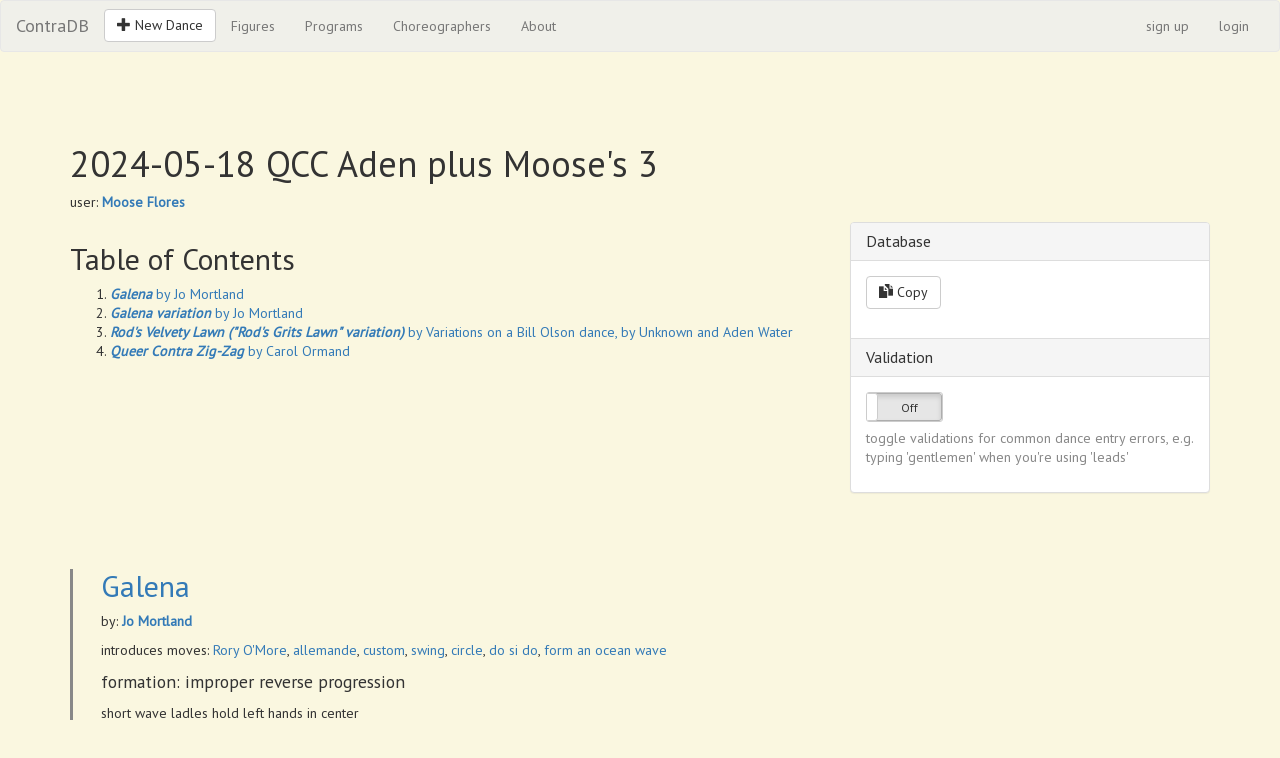

--- FILE ---
content_type: text/html; charset=utf-8
request_url: https://contradb.com/programs/480
body_size: 3526
content:
<!DOCTYPE html>
<html>
<head>
  <title>2024-05-18 QCC Aden plus Moose&#39;s 3 | Program | Contra</title>
  <link href="https://fonts.googleapis.com/css?family=PT+Sans|PT+Serif" rel="stylesheet">
  <!-- asset pipeline / sprockets begin -->
  <link rel="stylesheet" media="all" href="/assets/application-2b59d224874b3d007b68c135c604ebfc10acc2ab28ffaaddfb2d6cc8005e0340.css" />
  <script src="/assets/application-bfdd90c965d9298d1a5a18209a467fbcebcb85a5328db759d124a8c819e4dd62.js"></script>
  <!-- asset pipeline / sprockets end -->
  <meta name="csrf-param" content="authenticity_token" />
<meta name="csrf-token" content="EPGGzhOD+pl/yMAEV9xF7XZnsKtbvrcVNCAZ0TMG18rpRpQ//jI5EOfYVzlx0M1f6hJKzJMOI4ZSbs+fQlqGjw==" />
  <meta name="viewport" content="width=device-width, initial-scale=1">
</head>
<body class="rails-env-production programs-show-body">
  <nav class="navbar navbar-default">
    <div class="container-fluid">
      <div class="navbar-header">
        <button type="button" class="navbar-toggle collapsed" data-toggle="collapse" data-target="#navbar" aria-expanded="false" aria-controls="navbar">
          <span class="sr-only">Toggle navigation</span>
          <span class="icon-bar"></span>
          <span class="icon-bar"></span>
          <span class="icon-bar"></span>
        </button>
        <a class="navbar-brand" href="/">ContraDB</a>
      </div>
      <div id="navbar" class="navbar-collapse collapse">
        <ul class="nav navbar-nav">
          <li><p class="navbar-btn"><a class="btn btn-default" type="button" href="/dances/new"><span><span class='glyphicon glyphicon-plus' aria-hidden='true'></span> New Dance</span></a></p></li>
          <li><a href="/figures">Figures</a></li>
          <li><a href="/programs">Programs</a></li>
          <li><a href="/choreographers">Choreographers</a></li>
          <li><a href="/about">About</a></li>
        </ul>
        <ul class="nav navbar-nav navbar-right">
            <li><a class="navbar-link" href="/users/sign_up">sign up</a></li>
            <li><a class="navbar-link" href="/users/sign_in">login</a></li>
        </ul>
      </div><!--/.nav-collapse -->
    </div><!--/.container-fluid -->
  </nav>
<p class="notice" id="notice"></p>
<p class="alert" id="alert"></p>
<div class="programs-show-content">
  <div class='container'> <!-- TODO: reindent -->
  <h1>2024-05-18 QCC Aden plus Moose&#39;s 3</h1>
  <p>user: <strong><a href="/users/128">Moose Flores</a></strong></p>
  <div class='row'>
    <div class='col-sm-8 col-print-12'>
      <div class="activity-toc">
        <h2>Table of Contents</h2>
        <ol>
            <li>
              <a href="/programs/480#activity-1"><span class="activity-toc-dance-title">Galena</span> by Jo Mortland</a>
              
            </li>
            <li>
              <a href="/programs/480#activity-2"><span class="activity-toc-dance-title">Galena variation</span> by Jo Mortland</a>
              
            </li>
            <li>
              <a href="/programs/480#activity-3"><span class="activity-toc-dance-title">Rod&#39;s Velvety Lawn (&quot;Rod&#39;s Grits Lawn&quot; variation)</span> by Variations on a Bill Olson dance, by Unknown and Aden Water</a>
              
            </li>
            <li>
              <a href="/programs/480#activity-4"><span class="activity-toc-dance-title">Queer Contra Zig-Zag</span> by Carol Ormand</a>
              
            </li>
        </ol>
      </div>
    </div>
    <div class='col-sm-4'>
      <div class='visible-xs-block'>
        <br><br>
      </div>
      <div class='panel panel-default hidden-print'>
        <div class="panel-heading">
          <h2 class='panel-title'>Database</h2>
        </div>
        <div class='panel-body'>
          <div class="btn-group">
            <a class="btn btn-default btn-md contra-btn-midpage" type="button" href="/programs/new?copy_program_id=480"><span><span class="glyphicon glyphicon-duplicate" aria-label="copy" data-toggle="tooltip" data-placement="left" title="copy"></span> Copy</span></a>
            
          </div>
        </div>
        <div class="panel-heading panel-heading-mid-panel-hack">
          <h3 class='panel-title'>Validation</h3>
        </div>
        <div class='panel-body'>
          <div class='validation-toggle-partial'>
  <div>
    <input name="validation" type="checkbox" class="validation-toggle" data-toggle="toggle" data-on="Validate" data-size="small" />
  </div>
  <p class='understated' style='margin-top: 0.5em'>toggle validations for common dance entry errors, e.g. typing 'gentlemen' when you're using 'leads'</p>
</div>

        </div>
      </div>
    </div>
  </div>

    <div id="activity-1" class="activity-breakdown">
      <h2 class="activity-breakdown-dance-title"><a href="/dances/196">Galena</a></h2>
      <p>by: <b><a href="/choreographers/85">Jo Mortland</a></b></p>

      

      <p>introduces moves: <a href="/figures/rory-omore">Rory O&#39;More</a>, <a href="/figures/allemande">allemande</a>, <a href="/figures/custom">custom</a>, <a href="/figures/swing">swing</a>, <a href="/figures/circle">circle</a>, <a href="/figures/do-si-do">do si do</a>, <a href="/figures/form-an-ocean-wave">form an ocean wave</a></p>

        <div class='dance-body-in-program'>
          <p class="dance-show-formation">formation: improper reverse progression </p>

<div class="dance-show-preamble"><div class='contra-markdown-block'><p>short wave <u>ladles</u> hold left hands in center</p>
</div></div>

<table class="table table-bordered table-condensed contra-table-nonfluid">
         <tr class="a1b1 ">
             <td>A1</td>
             <td class=dance-show-beats>8</td>
             <td><div class="show-figure">balance &amp;  Rory O'More right</div>
</td></tr>
</tr>         <tr class="a1b1 ">
             <td></td>
             <td class=dance-show-beats>8</td>
             <td><div class="show-figure">balance &amp;  Rory O'More left</div>
</td></tr>
</tr>         <tr class="a2b2 ">
             <td>A2</td>
             <td class=dance-show-beats>4</td>
             <td><div class="show-figure">neighbors allemande right ½</div>
</td></tr>
</tr>         <tr class="a2b2 ">
             <td></td>
             <td class=dance-show-beats>2</td>
             <td><div class="show-figure">walk to next neighbor 1s up, 2s down ⁋</div>
</td></tr>
</tr>         <tr class="a2b2 ">
             <td></td>
             <td class=dance-show-beats>10</td>
             <td><div class="show-figure">neighbors swing</div>
</td></tr>
</tr>         <tr class="a1b1 ">
             <td>B1</td>
             <td class=dance-show-beats>8</td>
             <td><div class="show-figure">circle left 3 places</div>
</td></tr>
</tr>         <tr class="a1b1 ">
             <td></td>
             <td class=dance-show-beats>8</td>
             <td><div class="show-figure">partners swing</div>
</td></tr>
</tr>         <tr class="a2b2 ">
             <td>B2</td>
             <td class=dance-show-beats>8</td>
             <td><div class="show-figure">circle left 3 places</div>
</td></tr>
</tr>         <tr class="a2b2 ">
             <td></td>
             <td class=dance-show-beats>8</td>
             <td><div class="show-figure">neighbors do si do once to</div>
</td></tr>
</tr>         <tr class="a1b1 ">
             <td></td>
             <td class=dance-show-beats>0</td>
             <td><div class="show-figure">form an ocean wave - ladles by left hands and neighbors by right hands</div>
</td></tr>
</tr></table>

<div class="dance-show-notes"><div class='contra-markdown-block'></div></div>

        </div>
</div>    <div id="activity-2" class="activity-breakdown">
      <h2 class="activity-breakdown-dance-title"><a href="/dances/2379">Galena variation</a></h2>
      <p>by: <b><a href="/choreographers/85">Jo Mortland</a></b></p>

      

      

        <div class="warn-private-dance">This dance is not published.</div>
</div>    <div id="activity-3" class="activity-breakdown">
      <h2 class="activity-breakdown-dance-title"><a href="/dances/2200">Rod&#39;s Velvety Lawn (&quot;Rod&#39;s Grits Lawn&quot; variation)</a></h2>
      <p>by: <b><a href="/choreographers/450">Variations on a Bill Olson dance, by Unknown and Aden Water</a></b></p>

      

      <p>introduces moves: <a href="/figures/box-the-gnat">box the gnat</a>, <a href="/figures/star">star</a>, <a href="/figures/right-left-through">right left through</a>, <a href="/figures/promenade">promenade</a>, <a href="/figures/california-twirl">California twirl</a></p>

        <div class='dance-body-in-program'>
          <p class="dance-show-formation">formation: Improper </p>

<div class="dance-show-preamble"><div class='contra-markdown-block'></div></div>

<table class="table table-bordered table-condensed contra-table-nonfluid">
         <tr class="a1b1 ">
             <td>A1</td>
             <td class=dance-show-beats>8</td>
             <td><div class="show-figure">neighbors right hand balance &amp;  box the gnat</div>
</td></tr>
</tr>         <tr class="a1b1 ">
             <td></td>
             <td class=dance-show-beats>8</td>
             <td><div class="show-figure">star right - wrist grip - 4 places, face across</div>
</td></tr>
</tr>         <tr class="a2b2 ">
             <td>A2</td>
             <td class=dance-show-beats>8</td>
             <td><div class="show-figure">right left through, pull past partner</div>
</td></tr>
</tr>         <tr class="a2b2 ">
             <td></td>
             <td class=dance-show-beats>8</td>
             <td><div class="show-figure">ladles allemande right 1½</div>
</td></tr>
</tr>         <tr class="a1b1 dance-show-long-figure">
             <td>B1</td>
             <td class=dance-show-beats>16</td>
             <td><div class="show-figure">partners balance &amp; swing</div>
</td></tr>
</tr>         <tr class="a2b2 ">
             <td>B2</td>
             <td class=dance-show-beats>8</td>
             <td><div class="show-figure">partners promenade</div>
</td></tr>
</tr>         <tr class="a2b2 ">
             <td></td>
             <td class=dance-show-beats>6</td>
             <td><div class="show-figure">circle right 3 places</div>
</td></tr>
</tr>         <tr class="a2b2 ">
             <td></td>
             <td class=dance-show-beats>2</td>
             <td><div class="show-figure">partners California twirl ⁋</div>
</td></tr>
</tr></table>

<div class="dance-show-notes"><div class='contra-markdown-block'><p>/+ <u>star</u> back where you came from</p>

<p>Variation of <a href="https://contradb.com/dances/542">https://contradb.com/dances/542</a> eliminates do-si-do for use outdoors.<br>
Variation by Anet gives good flow after the <u>promenade</u>.<br>
Rod&#39;s Grits Lawn variation collected from Liz Burkhart at MMiSL 2018.</p>
</div></div>

        </div>
</div>    <div id="activity-4" class="activity-breakdown">
      <h2 class="activity-breakdown-dance-title"><a href="/dances/2186">Queer Contra Zig-Zag</a></h2>
      <p>by: <b><a href="/choreographers/62">Carol Ormand</a></b></p>

      

      <p>introduces moves: <a href="/figures/zig-zag">zig zag</a></p>

        <div class='dance-body-in-program'>
          <p class="dance-show-formation">formation: improper </p>

<div class="dance-show-preamble"><div class='contra-markdown-block'></div></div>

<table class="table table-bordered table-condensed contra-table-nonfluid">
         <tr class="a1b1 dance-show-long-figure">
             <td>A1</td>
             <td class=dance-show-beats>16</td>
             <td><div class="show-figure">neighbors balance &amp; swing</div>
</td></tr>
</tr>         <tr class="a2b2 ">
             <td>A2</td>
             <td class=dance-show-beats>8</td>
             <td><div class="show-figure">neighbors promenade 3/4 to face partner up &amp; down</div>
</td></tr>
</tr>         <tr class="a2b2 ">
             <td></td>
             <td class=dance-show-beats>8</td>
             <td><div class="show-figure">partners do si do once</div>
</td></tr>
</tr>         <tr class="a1b1 dance-show-long-figure">
             <td>B1</td>
             <td class=dance-show-beats>16</td>
             <td><div class="show-figure">partners balance &amp; swing</div>
</td></tr>
</tr>         <tr class="a2b2 ">
             <td>B2</td>
             <td class=dance-show-beats>8</td>
             <td><div class="show-figure">partners promenade 3/4 to original positions</div>
</td></tr>
</tr>         <tr class="a2b2 ">
             <td></td>
             <td class=dance-show-beats>8</td>
             <td><div class="show-figure">zig right zag left to meet new <u>neighbors</u> ⁋</div>
</td></tr>
</tr></table>

<div class="dance-show-notes"><div class='contra-markdown-block'><p>Teaching <u>Promenade</u> ¾ <br>
-Take your neighbor’s hands - right hand on top, left hand on the bottom. <br>
-This is called <u>promenade</u> position.<br>
-Imagine you’re standing on a diamond, a rhombus.<br>
-Walk counterclockwise around the diamond, three places, until you face your partner up and down</p>

<p>Zigzag<br>
Swerve out to the right past your current <u>neighbors</u>. <br>
Then swerve back in to meet new <u>neighbors</u> (single progression)</p>
</div></div>

        </div>
</div></div>

</div></body></html>
